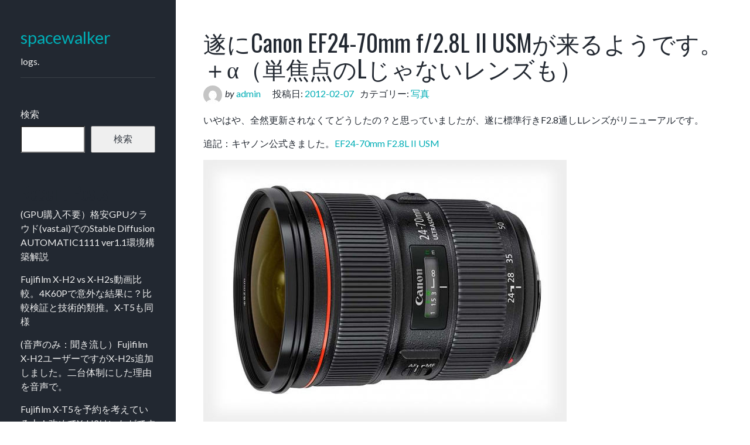

--- FILE ---
content_type: text/html; charset=UTF-8
request_url: https://www.spacewalker.jp/7052/
body_size: 15702
content:
<!DOCTYPE html>
<html lang="ja">
<head>
<meta charset="UTF-8">
<meta name="viewport" content="width=device-width, initial-scale=1">
<link rel="profile" href="http://gmpg.org/xfn/11">

<title>遂にCanon EF24-70mm f/2.8L II USMが来るようです。＋α（単焦点のLじゃないレンズも） &#8211; spacewalker</title>
<meta name='robots' content='max-image-preview:large' />
<link rel='dns-prefetch' href='//www.googletagmanager.com' />
<link rel='dns-prefetch' href='//fonts.googleapis.com' />
<link rel="alternate" type="application/rss+xml" title="spacewalker &raquo; フィード" href="https://www.spacewalker.jp/feed/" />
<link rel="alternate" type="application/rss+xml" title="spacewalker &raquo; コメントフィード" href="https://www.spacewalker.jp/comments/feed/" />
<link rel="alternate" type="application/rss+xml" title="spacewalker &raquo; 遂にCanon EF24-70mm f/2.8L II USMが来るようです。＋α（単焦点のLじゃないレンズも） のコメントのフィード" href="https://www.spacewalker.jp/7052/feed/" />
<link rel="alternate" title="oEmbed (JSON)" type="application/json+oembed" href="https://www.spacewalker.jp/wp-json/oembed/1.0/embed?url=https%3A%2F%2Fwww.spacewalker.jp%2F7052%2F" />
<link rel="alternate" title="oEmbed (XML)" type="text/xml+oembed" href="https://www.spacewalker.jp/wp-json/oembed/1.0/embed?url=https%3A%2F%2Fwww.spacewalker.jp%2F7052%2F&#038;format=xml" />
<style id='wp-img-auto-sizes-contain-inline-css' type='text/css'>
img:is([sizes=auto i],[sizes^="auto," i]){contain-intrinsic-size:3000px 1500px}
/*# sourceURL=wp-img-auto-sizes-contain-inline-css */
</style>
<style id='wp-emoji-styles-inline-css' type='text/css'>

	img.wp-smiley, img.emoji {
		display: inline !important;
		border: none !important;
		box-shadow: none !important;
		height: 1em !important;
		width: 1em !important;
		margin: 0 0.07em !important;
		vertical-align: -0.1em !important;
		background: none !important;
		padding: 0 !important;
	}
/*# sourceURL=wp-emoji-styles-inline-css */
</style>
<style id='wp-block-library-inline-css' type='text/css'>
:root{--wp-block-synced-color:#7a00df;--wp-block-synced-color--rgb:122,0,223;--wp-bound-block-color:var(--wp-block-synced-color);--wp-editor-canvas-background:#ddd;--wp-admin-theme-color:#007cba;--wp-admin-theme-color--rgb:0,124,186;--wp-admin-theme-color-darker-10:#006ba1;--wp-admin-theme-color-darker-10--rgb:0,107,160.5;--wp-admin-theme-color-darker-20:#005a87;--wp-admin-theme-color-darker-20--rgb:0,90,135;--wp-admin-border-width-focus:2px}@media (min-resolution:192dpi){:root{--wp-admin-border-width-focus:1.5px}}.wp-element-button{cursor:pointer}:root .has-very-light-gray-background-color{background-color:#eee}:root .has-very-dark-gray-background-color{background-color:#313131}:root .has-very-light-gray-color{color:#eee}:root .has-very-dark-gray-color{color:#313131}:root .has-vivid-green-cyan-to-vivid-cyan-blue-gradient-background{background:linear-gradient(135deg,#00d084,#0693e3)}:root .has-purple-crush-gradient-background{background:linear-gradient(135deg,#34e2e4,#4721fb 50%,#ab1dfe)}:root .has-hazy-dawn-gradient-background{background:linear-gradient(135deg,#faaca8,#dad0ec)}:root .has-subdued-olive-gradient-background{background:linear-gradient(135deg,#fafae1,#67a671)}:root .has-atomic-cream-gradient-background{background:linear-gradient(135deg,#fdd79a,#004a59)}:root .has-nightshade-gradient-background{background:linear-gradient(135deg,#330968,#31cdcf)}:root .has-midnight-gradient-background{background:linear-gradient(135deg,#020381,#2874fc)}:root{--wp--preset--font-size--normal:16px;--wp--preset--font-size--huge:42px}.has-regular-font-size{font-size:1em}.has-larger-font-size{font-size:2.625em}.has-normal-font-size{font-size:var(--wp--preset--font-size--normal)}.has-huge-font-size{font-size:var(--wp--preset--font-size--huge)}.has-text-align-center{text-align:center}.has-text-align-left{text-align:left}.has-text-align-right{text-align:right}.has-fit-text{white-space:nowrap!important}#end-resizable-editor-section{display:none}.aligncenter{clear:both}.items-justified-left{justify-content:flex-start}.items-justified-center{justify-content:center}.items-justified-right{justify-content:flex-end}.items-justified-space-between{justify-content:space-between}.screen-reader-text{border:0;clip-path:inset(50%);height:1px;margin:-1px;overflow:hidden;padding:0;position:absolute;width:1px;word-wrap:normal!important}.screen-reader-text:focus{background-color:#ddd;clip-path:none;color:#444;display:block;font-size:1em;height:auto;left:5px;line-height:normal;padding:15px 23px 14px;text-decoration:none;top:5px;width:auto;z-index:100000}html :where(.has-border-color){border-style:solid}html :where([style*=border-top-color]){border-top-style:solid}html :where([style*=border-right-color]){border-right-style:solid}html :where([style*=border-bottom-color]){border-bottom-style:solid}html :where([style*=border-left-color]){border-left-style:solid}html :where([style*=border-width]){border-style:solid}html :where([style*=border-top-width]){border-top-style:solid}html :where([style*=border-right-width]){border-right-style:solid}html :where([style*=border-bottom-width]){border-bottom-style:solid}html :where([style*=border-left-width]){border-left-style:solid}html :where(img[class*=wp-image-]){height:auto;max-width:100%}:where(figure){margin:0 0 1em}html :where(.is-position-sticky){--wp-admin--admin-bar--position-offset:var(--wp-admin--admin-bar--height,0px)}@media screen and (max-width:600px){html :where(.is-position-sticky){--wp-admin--admin-bar--position-offset:0px}}

/*# sourceURL=wp-block-library-inline-css */
</style><style id='wp-block-archives-inline-css' type='text/css'>
.wp-block-archives{box-sizing:border-box}.wp-block-archives-dropdown label{display:block}
/*# sourceURL=https://www.spacewalker.jp/wp-includes/blocks/archives/style.min.css */
</style>
<style id='wp-block-categories-inline-css' type='text/css'>
.wp-block-categories{box-sizing:border-box}.wp-block-categories.alignleft{margin-right:2em}.wp-block-categories.alignright{margin-left:2em}.wp-block-categories.wp-block-categories-dropdown.aligncenter{text-align:center}.wp-block-categories .wp-block-categories__label{display:block;width:100%}
/*# sourceURL=https://www.spacewalker.jp/wp-includes/blocks/categories/style.min.css */
</style>
<style id='wp-block-heading-inline-css' type='text/css'>
h1:where(.wp-block-heading).has-background,h2:where(.wp-block-heading).has-background,h3:where(.wp-block-heading).has-background,h4:where(.wp-block-heading).has-background,h5:where(.wp-block-heading).has-background,h6:where(.wp-block-heading).has-background{padding:1.25em 2.375em}h1.has-text-align-left[style*=writing-mode]:where([style*=vertical-lr]),h1.has-text-align-right[style*=writing-mode]:where([style*=vertical-rl]),h2.has-text-align-left[style*=writing-mode]:where([style*=vertical-lr]),h2.has-text-align-right[style*=writing-mode]:where([style*=vertical-rl]),h3.has-text-align-left[style*=writing-mode]:where([style*=vertical-lr]),h3.has-text-align-right[style*=writing-mode]:where([style*=vertical-rl]),h4.has-text-align-left[style*=writing-mode]:where([style*=vertical-lr]),h4.has-text-align-right[style*=writing-mode]:where([style*=vertical-rl]),h5.has-text-align-left[style*=writing-mode]:where([style*=vertical-lr]),h5.has-text-align-right[style*=writing-mode]:where([style*=vertical-rl]),h6.has-text-align-left[style*=writing-mode]:where([style*=vertical-lr]),h6.has-text-align-right[style*=writing-mode]:where([style*=vertical-rl]){rotate:180deg}
/*# sourceURL=https://www.spacewalker.jp/wp-includes/blocks/heading/style.min.css */
</style>
<style id='wp-block-latest-comments-inline-css' type='text/css'>
ol.wp-block-latest-comments{box-sizing:border-box;margin-left:0}:where(.wp-block-latest-comments:not([style*=line-height] .wp-block-latest-comments__comment)){line-height:1.1}:where(.wp-block-latest-comments:not([style*=line-height] .wp-block-latest-comments__comment-excerpt p)){line-height:1.8}.has-dates :where(.wp-block-latest-comments:not([style*=line-height])),.has-excerpts :where(.wp-block-latest-comments:not([style*=line-height])){line-height:1.5}.wp-block-latest-comments .wp-block-latest-comments{padding-left:0}.wp-block-latest-comments__comment{list-style:none;margin-bottom:1em}.has-avatars .wp-block-latest-comments__comment{list-style:none;min-height:2.25em}.has-avatars .wp-block-latest-comments__comment .wp-block-latest-comments__comment-excerpt,.has-avatars .wp-block-latest-comments__comment .wp-block-latest-comments__comment-meta{margin-left:3.25em}.wp-block-latest-comments__comment-excerpt p{font-size:.875em;margin:.36em 0 1.4em}.wp-block-latest-comments__comment-date{display:block;font-size:.75em}.wp-block-latest-comments .avatar,.wp-block-latest-comments__comment-avatar{border-radius:1.5em;display:block;float:left;height:2.5em;margin-right:.75em;width:2.5em}.wp-block-latest-comments[class*=-font-size] a,.wp-block-latest-comments[style*=font-size] a{font-size:inherit}
/*# sourceURL=https://www.spacewalker.jp/wp-includes/blocks/latest-comments/style.min.css */
</style>
<style id='wp-block-latest-posts-inline-css' type='text/css'>
.wp-block-latest-posts{box-sizing:border-box}.wp-block-latest-posts.alignleft{margin-right:2em}.wp-block-latest-posts.alignright{margin-left:2em}.wp-block-latest-posts.wp-block-latest-posts__list{list-style:none}.wp-block-latest-posts.wp-block-latest-posts__list li{clear:both;overflow-wrap:break-word}.wp-block-latest-posts.is-grid{display:flex;flex-wrap:wrap}.wp-block-latest-posts.is-grid li{margin:0 1.25em 1.25em 0;width:100%}@media (min-width:600px){.wp-block-latest-posts.columns-2 li{width:calc(50% - .625em)}.wp-block-latest-posts.columns-2 li:nth-child(2n){margin-right:0}.wp-block-latest-posts.columns-3 li{width:calc(33.33333% - .83333em)}.wp-block-latest-posts.columns-3 li:nth-child(3n){margin-right:0}.wp-block-latest-posts.columns-4 li{width:calc(25% - .9375em)}.wp-block-latest-posts.columns-4 li:nth-child(4n){margin-right:0}.wp-block-latest-posts.columns-5 li{width:calc(20% - 1em)}.wp-block-latest-posts.columns-5 li:nth-child(5n){margin-right:0}.wp-block-latest-posts.columns-6 li{width:calc(16.66667% - 1.04167em)}.wp-block-latest-posts.columns-6 li:nth-child(6n){margin-right:0}}:root :where(.wp-block-latest-posts.is-grid){padding:0}:root :where(.wp-block-latest-posts.wp-block-latest-posts__list){padding-left:0}.wp-block-latest-posts__post-author,.wp-block-latest-posts__post-date{display:block;font-size:.8125em}.wp-block-latest-posts__post-excerpt,.wp-block-latest-posts__post-full-content{margin-bottom:1em;margin-top:.5em}.wp-block-latest-posts__featured-image a{display:inline-block}.wp-block-latest-posts__featured-image img{height:auto;max-width:100%;width:auto}.wp-block-latest-posts__featured-image.alignleft{float:left;margin-right:1em}.wp-block-latest-posts__featured-image.alignright{float:right;margin-left:1em}.wp-block-latest-posts__featured-image.aligncenter{margin-bottom:1em;text-align:center}
/*# sourceURL=https://www.spacewalker.jp/wp-includes/blocks/latest-posts/style.min.css */
</style>
<style id='wp-block-search-inline-css' type='text/css'>
.wp-block-search__button{margin-left:10px;word-break:normal}.wp-block-search__button.has-icon{line-height:0}.wp-block-search__button svg{height:1.25em;min-height:24px;min-width:24px;width:1.25em;fill:currentColor;vertical-align:text-bottom}:where(.wp-block-search__button){border:1px solid #ccc;padding:6px 10px}.wp-block-search__inside-wrapper{display:flex;flex:auto;flex-wrap:nowrap;max-width:100%}.wp-block-search__label{width:100%}.wp-block-search.wp-block-search__button-only .wp-block-search__button{box-sizing:border-box;display:flex;flex-shrink:0;justify-content:center;margin-left:0;max-width:100%}.wp-block-search.wp-block-search__button-only .wp-block-search__inside-wrapper{min-width:0!important;transition-property:width}.wp-block-search.wp-block-search__button-only .wp-block-search__input{flex-basis:100%;transition-duration:.3s}.wp-block-search.wp-block-search__button-only.wp-block-search__searchfield-hidden,.wp-block-search.wp-block-search__button-only.wp-block-search__searchfield-hidden .wp-block-search__inside-wrapper{overflow:hidden}.wp-block-search.wp-block-search__button-only.wp-block-search__searchfield-hidden .wp-block-search__input{border-left-width:0!important;border-right-width:0!important;flex-basis:0;flex-grow:0;margin:0;min-width:0!important;padding-left:0!important;padding-right:0!important;width:0!important}:where(.wp-block-search__input){appearance:none;border:1px solid #949494;flex-grow:1;font-family:inherit;font-size:inherit;font-style:inherit;font-weight:inherit;letter-spacing:inherit;line-height:inherit;margin-left:0;margin-right:0;min-width:3rem;padding:8px;text-decoration:unset!important;text-transform:inherit}:where(.wp-block-search__button-inside .wp-block-search__inside-wrapper){background-color:#fff;border:1px solid #949494;box-sizing:border-box;padding:4px}:where(.wp-block-search__button-inside .wp-block-search__inside-wrapper) .wp-block-search__input{border:none;border-radius:0;padding:0 4px}:where(.wp-block-search__button-inside .wp-block-search__inside-wrapper) .wp-block-search__input:focus{outline:none}:where(.wp-block-search__button-inside .wp-block-search__inside-wrapper) :where(.wp-block-search__button){padding:4px 8px}.wp-block-search.aligncenter .wp-block-search__inside-wrapper{margin:auto}.wp-block[data-align=right] .wp-block-search.wp-block-search__button-only .wp-block-search__inside-wrapper{float:right}
/*# sourceURL=https://www.spacewalker.jp/wp-includes/blocks/search/style.min.css */
</style>
<style id='wp-block-group-inline-css' type='text/css'>
.wp-block-group{box-sizing:border-box}:where(.wp-block-group.wp-block-group-is-layout-constrained){position:relative}
/*# sourceURL=https://www.spacewalker.jp/wp-includes/blocks/group/style.min.css */
</style>
<style id='global-styles-inline-css' type='text/css'>
:root{--wp--preset--aspect-ratio--square: 1;--wp--preset--aspect-ratio--4-3: 4/3;--wp--preset--aspect-ratio--3-4: 3/4;--wp--preset--aspect-ratio--3-2: 3/2;--wp--preset--aspect-ratio--2-3: 2/3;--wp--preset--aspect-ratio--16-9: 16/9;--wp--preset--aspect-ratio--9-16: 9/16;--wp--preset--color--black: #000000;--wp--preset--color--cyan-bluish-gray: #abb8c3;--wp--preset--color--white: #ffffff;--wp--preset--color--pale-pink: #f78da7;--wp--preset--color--vivid-red: #cf2e2e;--wp--preset--color--luminous-vivid-orange: #ff6900;--wp--preset--color--luminous-vivid-amber: #fcb900;--wp--preset--color--light-green-cyan: #7bdcb5;--wp--preset--color--vivid-green-cyan: #00d084;--wp--preset--color--pale-cyan-blue: #8ed1fc;--wp--preset--color--vivid-cyan-blue: #0693e3;--wp--preset--color--vivid-purple: #9b51e0;--wp--preset--gradient--vivid-cyan-blue-to-vivid-purple: linear-gradient(135deg,rgb(6,147,227) 0%,rgb(155,81,224) 100%);--wp--preset--gradient--light-green-cyan-to-vivid-green-cyan: linear-gradient(135deg,rgb(122,220,180) 0%,rgb(0,208,130) 100%);--wp--preset--gradient--luminous-vivid-amber-to-luminous-vivid-orange: linear-gradient(135deg,rgb(252,185,0) 0%,rgb(255,105,0) 100%);--wp--preset--gradient--luminous-vivid-orange-to-vivid-red: linear-gradient(135deg,rgb(255,105,0) 0%,rgb(207,46,46) 100%);--wp--preset--gradient--very-light-gray-to-cyan-bluish-gray: linear-gradient(135deg,rgb(238,238,238) 0%,rgb(169,184,195) 100%);--wp--preset--gradient--cool-to-warm-spectrum: linear-gradient(135deg,rgb(74,234,220) 0%,rgb(151,120,209) 20%,rgb(207,42,186) 40%,rgb(238,44,130) 60%,rgb(251,105,98) 80%,rgb(254,248,76) 100%);--wp--preset--gradient--blush-light-purple: linear-gradient(135deg,rgb(255,206,236) 0%,rgb(152,150,240) 100%);--wp--preset--gradient--blush-bordeaux: linear-gradient(135deg,rgb(254,205,165) 0%,rgb(254,45,45) 50%,rgb(107,0,62) 100%);--wp--preset--gradient--luminous-dusk: linear-gradient(135deg,rgb(255,203,112) 0%,rgb(199,81,192) 50%,rgb(65,88,208) 100%);--wp--preset--gradient--pale-ocean: linear-gradient(135deg,rgb(255,245,203) 0%,rgb(182,227,212) 50%,rgb(51,167,181) 100%);--wp--preset--gradient--electric-grass: linear-gradient(135deg,rgb(202,248,128) 0%,rgb(113,206,126) 100%);--wp--preset--gradient--midnight: linear-gradient(135deg,rgb(2,3,129) 0%,rgb(40,116,252) 100%);--wp--preset--font-size--small: 13px;--wp--preset--font-size--medium: 20px;--wp--preset--font-size--large: 36px;--wp--preset--font-size--x-large: 42px;--wp--preset--spacing--20: 0.44rem;--wp--preset--spacing--30: 0.67rem;--wp--preset--spacing--40: 1rem;--wp--preset--spacing--50: 1.5rem;--wp--preset--spacing--60: 2.25rem;--wp--preset--spacing--70: 3.38rem;--wp--preset--spacing--80: 5.06rem;--wp--preset--shadow--natural: 6px 6px 9px rgba(0, 0, 0, 0.2);--wp--preset--shadow--deep: 12px 12px 50px rgba(0, 0, 0, 0.4);--wp--preset--shadow--sharp: 6px 6px 0px rgba(0, 0, 0, 0.2);--wp--preset--shadow--outlined: 6px 6px 0px -3px rgb(255, 255, 255), 6px 6px rgb(0, 0, 0);--wp--preset--shadow--crisp: 6px 6px 0px rgb(0, 0, 0);}:where(.is-layout-flex){gap: 0.5em;}:where(.is-layout-grid){gap: 0.5em;}body .is-layout-flex{display: flex;}.is-layout-flex{flex-wrap: wrap;align-items: center;}.is-layout-flex > :is(*, div){margin: 0;}body .is-layout-grid{display: grid;}.is-layout-grid > :is(*, div){margin: 0;}:where(.wp-block-columns.is-layout-flex){gap: 2em;}:where(.wp-block-columns.is-layout-grid){gap: 2em;}:where(.wp-block-post-template.is-layout-flex){gap: 1.25em;}:where(.wp-block-post-template.is-layout-grid){gap: 1.25em;}.has-black-color{color: var(--wp--preset--color--black) !important;}.has-cyan-bluish-gray-color{color: var(--wp--preset--color--cyan-bluish-gray) !important;}.has-white-color{color: var(--wp--preset--color--white) !important;}.has-pale-pink-color{color: var(--wp--preset--color--pale-pink) !important;}.has-vivid-red-color{color: var(--wp--preset--color--vivid-red) !important;}.has-luminous-vivid-orange-color{color: var(--wp--preset--color--luminous-vivid-orange) !important;}.has-luminous-vivid-amber-color{color: var(--wp--preset--color--luminous-vivid-amber) !important;}.has-light-green-cyan-color{color: var(--wp--preset--color--light-green-cyan) !important;}.has-vivid-green-cyan-color{color: var(--wp--preset--color--vivid-green-cyan) !important;}.has-pale-cyan-blue-color{color: var(--wp--preset--color--pale-cyan-blue) !important;}.has-vivid-cyan-blue-color{color: var(--wp--preset--color--vivid-cyan-blue) !important;}.has-vivid-purple-color{color: var(--wp--preset--color--vivid-purple) !important;}.has-black-background-color{background-color: var(--wp--preset--color--black) !important;}.has-cyan-bluish-gray-background-color{background-color: var(--wp--preset--color--cyan-bluish-gray) !important;}.has-white-background-color{background-color: var(--wp--preset--color--white) !important;}.has-pale-pink-background-color{background-color: var(--wp--preset--color--pale-pink) !important;}.has-vivid-red-background-color{background-color: var(--wp--preset--color--vivid-red) !important;}.has-luminous-vivid-orange-background-color{background-color: var(--wp--preset--color--luminous-vivid-orange) !important;}.has-luminous-vivid-amber-background-color{background-color: var(--wp--preset--color--luminous-vivid-amber) !important;}.has-light-green-cyan-background-color{background-color: var(--wp--preset--color--light-green-cyan) !important;}.has-vivid-green-cyan-background-color{background-color: var(--wp--preset--color--vivid-green-cyan) !important;}.has-pale-cyan-blue-background-color{background-color: var(--wp--preset--color--pale-cyan-blue) !important;}.has-vivid-cyan-blue-background-color{background-color: var(--wp--preset--color--vivid-cyan-blue) !important;}.has-vivid-purple-background-color{background-color: var(--wp--preset--color--vivid-purple) !important;}.has-black-border-color{border-color: var(--wp--preset--color--black) !important;}.has-cyan-bluish-gray-border-color{border-color: var(--wp--preset--color--cyan-bluish-gray) !important;}.has-white-border-color{border-color: var(--wp--preset--color--white) !important;}.has-pale-pink-border-color{border-color: var(--wp--preset--color--pale-pink) !important;}.has-vivid-red-border-color{border-color: var(--wp--preset--color--vivid-red) !important;}.has-luminous-vivid-orange-border-color{border-color: var(--wp--preset--color--luminous-vivid-orange) !important;}.has-luminous-vivid-amber-border-color{border-color: var(--wp--preset--color--luminous-vivid-amber) !important;}.has-light-green-cyan-border-color{border-color: var(--wp--preset--color--light-green-cyan) !important;}.has-vivid-green-cyan-border-color{border-color: var(--wp--preset--color--vivid-green-cyan) !important;}.has-pale-cyan-blue-border-color{border-color: var(--wp--preset--color--pale-cyan-blue) !important;}.has-vivid-cyan-blue-border-color{border-color: var(--wp--preset--color--vivid-cyan-blue) !important;}.has-vivid-purple-border-color{border-color: var(--wp--preset--color--vivid-purple) !important;}.has-vivid-cyan-blue-to-vivid-purple-gradient-background{background: var(--wp--preset--gradient--vivid-cyan-blue-to-vivid-purple) !important;}.has-light-green-cyan-to-vivid-green-cyan-gradient-background{background: var(--wp--preset--gradient--light-green-cyan-to-vivid-green-cyan) !important;}.has-luminous-vivid-amber-to-luminous-vivid-orange-gradient-background{background: var(--wp--preset--gradient--luminous-vivid-amber-to-luminous-vivid-orange) !important;}.has-luminous-vivid-orange-to-vivid-red-gradient-background{background: var(--wp--preset--gradient--luminous-vivid-orange-to-vivid-red) !important;}.has-very-light-gray-to-cyan-bluish-gray-gradient-background{background: var(--wp--preset--gradient--very-light-gray-to-cyan-bluish-gray) !important;}.has-cool-to-warm-spectrum-gradient-background{background: var(--wp--preset--gradient--cool-to-warm-spectrum) !important;}.has-blush-light-purple-gradient-background{background: var(--wp--preset--gradient--blush-light-purple) !important;}.has-blush-bordeaux-gradient-background{background: var(--wp--preset--gradient--blush-bordeaux) !important;}.has-luminous-dusk-gradient-background{background: var(--wp--preset--gradient--luminous-dusk) !important;}.has-pale-ocean-gradient-background{background: var(--wp--preset--gradient--pale-ocean) !important;}.has-electric-grass-gradient-background{background: var(--wp--preset--gradient--electric-grass) !important;}.has-midnight-gradient-background{background: var(--wp--preset--gradient--midnight) !important;}.has-small-font-size{font-size: var(--wp--preset--font-size--small) !important;}.has-medium-font-size{font-size: var(--wp--preset--font-size--medium) !important;}.has-large-font-size{font-size: var(--wp--preset--font-size--large) !important;}.has-x-large-font-size{font-size: var(--wp--preset--font-size--x-large) !important;}
/*# sourceURL=global-styles-inline-css */
</style>

<style id='classic-theme-styles-inline-css' type='text/css'>
/*! This file is auto-generated */
.wp-block-button__link{color:#fff;background-color:#32373c;border-radius:9999px;box-shadow:none;text-decoration:none;padding:calc(.667em + 2px) calc(1.333em + 2px);font-size:1.125em}.wp-block-file__button{background:#32373c;color:#fff;text-decoration:none}
/*# sourceURL=/wp-includes/css/classic-themes.min.css */
</style>
<link rel='stylesheet' id='fotografo-style-css' href='https://www.spacewalker.jp/wp-content/themes/fotografo/style.css?ver=6.9' type='text/css' media='all' />
<link rel='stylesheet' id='fotografo-bootstrap-style-css' href='https://www.spacewalker.jp/wp-content/themes/fotografo/css/bootstrap.css?ver=6.9' type='text/css' media='all' />
<link rel='stylesheet' id='elegant-icons-css' href='https://www.spacewalker.jp/wp-content/themes/fotografo/fonts/elegant_icons/style.css?ver=6.9' type='text/css' media='all' />
<link rel='stylesheet' id='fotografo-fonts-css' href='https://fonts.googleapis.com/css?family=Oswald%3A300%2C400%2C700%7CLato%3A400%2C400i%2C700%2C700i&#038;subset=latin' type='text/css' media='all' />
<script type="text/javascript" src="https://www.spacewalker.jp/wp-includes/js/jquery/jquery.min.js?ver=3.7.1" id="jquery-core-js"></script>
<script type="text/javascript" src="https://www.spacewalker.jp/wp-includes/js/jquery/jquery-migrate.min.js?ver=3.4.1" id="jquery-migrate-js"></script>

<!-- Site Kit によって追加された Google タグ（gtag.js）スニペット -->
<!-- Google アナリティクス スニペット (Site Kit が追加) -->
<script type="text/javascript" src="https://www.googletagmanager.com/gtag/js?id=GT-MQPQKCK" id="google_gtagjs-js" async></script>
<script type="text/javascript" id="google_gtagjs-js-after">
/* <![CDATA[ */
window.dataLayer = window.dataLayer || [];function gtag(){dataLayer.push(arguments);}
gtag("set","linker",{"domains":["www.spacewalker.jp"]});
gtag("js", new Date());
gtag("set", "developer_id.dZTNiMT", true);
gtag("config", "GT-MQPQKCK");
//# sourceURL=google_gtagjs-js-after
/* ]]> */
</script>
<link rel="https://api.w.org/" href="https://www.spacewalker.jp/wp-json/" /><link rel="alternate" title="JSON" type="application/json" href="https://www.spacewalker.jp/wp-json/wp/v2/posts/7052" /><link rel="EditURI" type="application/rsd+xml" title="RSD" href="https://www.spacewalker.jp/xmlrpc.php?rsd" />
<meta name="generator" content="WordPress 6.9" />
<link rel="canonical" href="https://www.spacewalker.jp/7052/" />
<link rel='shortlink' href='https://www.spacewalker.jp/?p=7052' />
<meta name="generator" content="Site Kit by Google 1.168.0" /><link rel="pingback" href="https://www.spacewalker.jp/xmlrpc.php"></head>

<body class="wp-singular post-template-default single single-post postid-7052 single-format-standard wp-theme-fotografo">
<div id="page" class="site">
	
	<header id="masthead" class="site-header">
		<div class="site-branding container">	
			<div class="logo">
				<a rel="home" href="https://www.spacewalker.jp/">spacewalker</a>
			</div>
							<p class="site-description">logs.</p>
						<a id="menu-toogle" class="menu-toogle" href="#"><span aria-hidden="true" class="icon_menu-square_alt2"></span></a>
		</div>	
	</header><!-- #masthead -->
	<div id="nav-panel" class="nav-panel">
		<div class="site-branding">
			<div class="logo">
				<a rel="home" href="https://www.spacewalker.jp/">spacewalker</a>
			</div>
							<p class="site-description">logs.</p>
						
			
		</div>
		
						
		
<aside id="secondary" class="widget-area" role="complementary">
	<section id="block-2" class="widget widget_block widget_search"><form role="search" method="get" action="https://www.spacewalker.jp/" class="wp-block-search__button-outside wp-block-search__text-button wp-block-search"    ><label class="wp-block-search__label" for="wp-block-search__input-1" >検索</label><div class="wp-block-search__inside-wrapper" ><input class="wp-block-search__input" id="wp-block-search__input-1" placeholder="" value="" type="search" name="s" required /><button aria-label="検索" class="wp-block-search__button wp-element-button" type="submit" >検索</button></div></form></section><section id="block-3" class="widget widget_block"><div class="wp-block-group"><div class="wp-block-group__inner-container is-layout-flow wp-block-group-is-layout-flow"><h2 class="wp-block-heading">Recent Posts</h2><ul class="wp-block-latest-posts__list wp-block-latest-posts"><li><a class="wp-block-latest-posts__post-title" href="https://www.spacewalker.jp/15008/">(GPU購入不要）格安GPUクラウド(vast.ai)でのStable Diffusion AUTOMATIC1111 ver1.1環境構築解説</a></li>
<li><a class="wp-block-latest-posts__post-title" href="https://www.spacewalker.jp/15006/">Fujifilm X-H2 vs X-H2s動画比較。4K60Pで意外な結果に？比較検証と技術的類推。X-T5も同様</a></li>
<li><a class="wp-block-latest-posts__post-title" href="https://www.spacewalker.jp/1906/">(音声のみ：聞き流し）Fujifilm X-H2ユーザーですがX-H2s追加しました。二台体制にした理由を音声で。</a></li>
<li><a class="wp-block-latest-posts__post-title" href="https://www.spacewalker.jp/1901/">Fujifilm X-T5を予約を考えている人！改めてX-H2はいかがですか？（発表前動画）</a></li>
<li><a class="wp-block-latest-posts__post-title" href="https://www.spacewalker.jp/1899/">ライブ配信：雑談テーマ「X-T5の立ち位置は？X-Summit Tokyo 2022 Nov」</a></li>
</ul></div></div></section><section id="block-4" class="widget widget_block"><div class="wp-block-group"><div class="wp-block-group__inner-container is-layout-flow wp-block-group-is-layout-flow"><h2 class="wp-block-heading">Recent Comments</h2><ol class="wp-block-latest-comments"><li class="wp-block-latest-comments__comment"><article><footer class="wp-block-latest-comments__comment-meta"><a class="wp-block-latest-comments__comment-link" href="https://www.spacewalker.jp/5725/#comment-10501">”黄色”信号は本当に必要なのか？</a> に <span class="wp-block-latest-comments__comment-author">Uni-0630</span> より</footer></article></li><li class="wp-block-latest-comments__comment"><article><footer class="wp-block-latest-comments__comment-meta"><a class="wp-block-latest-comments__comment-link" href="https://www.spacewalker.jp/1946/#comment-3373">iPadでプリメインアンプの音量を遠隔制御するシステムを作ってみた。</a> に <a class="wp-block-latest-comments__comment-author" href="https://www.spacewalker.jp/1845">スマホ用熱赤外カメラ FLIR ONE PROを試す | spacewalker</a> より</footer></article></li><li class="wp-block-latest-comments__comment"><article><footer class="wp-block-latest-comments__comment-meta"><a class="wp-block-latest-comments__comment-link" href="https://www.spacewalker.jp/1015/#comment-10">FUJIFILM X-T3を導入。EOS Kiss Mとの比較とCanonから14年ぶりのマウントチェンジ</a> に <a class="wp-block-latest-comments__comment-author" href="https://vslist.live/99686/">Xt3フルサイズ比較 - FUJIFILM X-T3発表。フルサイズ祭りに大穴登場か！？</a> より</footer></article></li><li class="wp-block-latest-comments__comment"><article><footer class="wp-block-latest-comments__comment-meta"><a class="wp-block-latest-comments__comment-link" href="https://www.spacewalker.jp/791/#comment-2908">TBS「世界遺産」と「THE世界遺産」について</a> に <span class="wp-block-latest-comments__comment-author">竹内</span> より</footer></article></li><li class="wp-block-latest-comments__comment"><article><footer class="wp-block-latest-comments__comment-meta"><a class="wp-block-latest-comments__comment-link" href="https://www.spacewalker.jp/10126/#comment-4188">花器と茶道具いとうや商店</a> に <span class="wp-block-latest-comments__comment-author">幸地貞子</span> より</footer></article></li></ol></div></div></section><section id="block-5" class="widget widget_block"><div class="wp-block-group"><div class="wp-block-group__inner-container is-layout-flow wp-block-group-is-layout-flow"><h2 class="wp-block-heading">Archives</h2><ul class="wp-block-archives-list wp-block-archives">	<li><a href='https://www.spacewalker.jp/date/2023/05/'>2023年5月</a></li>
	<li><a href='https://www.spacewalker.jp/date/2023/01/'>2023年1月</a></li>
	<li><a href='https://www.spacewalker.jp/date/2022/10/'>2022年10月</a></li>
	<li><a href='https://www.spacewalker.jp/date/2022/09/'>2022年9月</a></li>
	<li><a href='https://www.spacewalker.jp/date/2022/08/'>2022年8月</a></li>
	<li><a href='https://www.spacewalker.jp/date/2022/07/'>2022年7月</a></li>
	<li><a href='https://www.spacewalker.jp/date/2022/06/'>2022年6月</a></li>
	<li><a href='https://www.spacewalker.jp/date/2022/05/'>2022年5月</a></li>
	<li><a href='https://www.spacewalker.jp/date/2021/12/'>2021年12月</a></li>
	<li><a href='https://www.spacewalker.jp/date/2021/09/'>2021年9月</a></li>
	<li><a href='https://www.spacewalker.jp/date/2021/04/'>2021年4月</a></li>
	<li><a href='https://www.spacewalker.jp/date/2021/01/'>2021年1月</a></li>
	<li><a href='https://www.spacewalker.jp/date/2020/09/'>2020年9月</a></li>
	<li><a href='https://www.spacewalker.jp/date/2020/08/'>2020年8月</a></li>
	<li><a href='https://www.spacewalker.jp/date/2020/07/'>2020年7月</a></li>
	<li><a href='https://www.spacewalker.jp/date/2020/06/'>2020年6月</a></li>
	<li><a href='https://www.spacewalker.jp/date/2020/05/'>2020年5月</a></li>
	<li><a href='https://www.spacewalker.jp/date/2020/04/'>2020年4月</a></li>
	<li><a href='https://www.spacewalker.jp/date/2020/03/'>2020年3月</a></li>
	<li><a href='https://www.spacewalker.jp/date/2020/01/'>2020年1月</a></li>
	<li><a href='https://www.spacewalker.jp/date/2019/12/'>2019年12月</a></li>
	<li><a href='https://www.spacewalker.jp/date/2019/11/'>2019年11月</a></li>
	<li><a href='https://www.spacewalker.jp/date/2019/08/'>2019年8月</a></li>
	<li><a href='https://www.spacewalker.jp/date/2019/06/'>2019年6月</a></li>
	<li><a href='https://www.spacewalker.jp/date/2019/05/'>2019年5月</a></li>
	<li><a href='https://www.spacewalker.jp/date/2019/04/'>2019年4月</a></li>
	<li><a href='https://www.spacewalker.jp/date/2019/03/'>2019年3月</a></li>
	<li><a href='https://www.spacewalker.jp/date/2019/02/'>2019年2月</a></li>
	<li><a href='https://www.spacewalker.jp/date/2019/01/'>2019年1月</a></li>
	<li><a href='https://www.spacewalker.jp/date/2018/12/'>2018年12月</a></li>
	<li><a href='https://www.spacewalker.jp/date/2018/11/'>2018年11月</a></li>
	<li><a href='https://www.spacewalker.jp/date/2018/10/'>2018年10月</a></li>
	<li><a href='https://www.spacewalker.jp/date/2018/09/'>2018年9月</a></li>
	<li><a href='https://www.spacewalker.jp/date/2018/08/'>2018年8月</a></li>
	<li><a href='https://www.spacewalker.jp/date/2018/07/'>2018年7月</a></li>
	<li><a href='https://www.spacewalker.jp/date/2018/06/'>2018年6月</a></li>
	<li><a href='https://www.spacewalker.jp/date/2018/05/'>2018年5月</a></li>
	<li><a href='https://www.spacewalker.jp/date/2018/04/'>2018年4月</a></li>
	<li><a href='https://www.spacewalker.jp/date/2018/03/'>2018年3月</a></li>
	<li><a href='https://www.spacewalker.jp/date/2018/02/'>2018年2月</a></li>
	<li><a href='https://www.spacewalker.jp/date/2018/01/'>2018年1月</a></li>
	<li><a href='https://www.spacewalker.jp/date/2017/12/'>2017年12月</a></li>
	<li><a href='https://www.spacewalker.jp/date/2017/11/'>2017年11月</a></li>
	<li><a href='https://www.spacewalker.jp/date/2017/10/'>2017年10月</a></li>
	<li><a href='https://www.spacewalker.jp/date/2017/09/'>2017年9月</a></li>
	<li><a href='https://www.spacewalker.jp/date/2017/08/'>2017年8月</a></li>
	<li><a href='https://www.spacewalker.jp/date/2017/07/'>2017年7月</a></li>
	<li><a href='https://www.spacewalker.jp/date/2017/06/'>2017年6月</a></li>
	<li><a href='https://www.spacewalker.jp/date/2017/05/'>2017年5月</a></li>
	<li><a href='https://www.spacewalker.jp/date/2017/04/'>2017年4月</a></li>
	<li><a href='https://www.spacewalker.jp/date/2017/03/'>2017年3月</a></li>
	<li><a href='https://www.spacewalker.jp/date/2017/02/'>2017年2月</a></li>
	<li><a href='https://www.spacewalker.jp/date/2017/01/'>2017年1月</a></li>
	<li><a href='https://www.spacewalker.jp/date/2016/12/'>2016年12月</a></li>
	<li><a href='https://www.spacewalker.jp/date/2016/11/'>2016年11月</a></li>
	<li><a href='https://www.spacewalker.jp/date/2016/10/'>2016年10月</a></li>
	<li><a href='https://www.spacewalker.jp/date/2016/09/'>2016年9月</a></li>
	<li><a href='https://www.spacewalker.jp/date/2016/08/'>2016年8月</a></li>
	<li><a href='https://www.spacewalker.jp/date/2016/07/'>2016年7月</a></li>
	<li><a href='https://www.spacewalker.jp/date/2016/06/'>2016年6月</a></li>
	<li><a href='https://www.spacewalker.jp/date/2016/05/'>2016年5月</a></li>
	<li><a href='https://www.spacewalker.jp/date/2016/04/'>2016年4月</a></li>
	<li><a href='https://www.spacewalker.jp/date/2016/03/'>2016年3月</a></li>
	<li><a href='https://www.spacewalker.jp/date/2016/02/'>2016年2月</a></li>
	<li><a href='https://www.spacewalker.jp/date/2016/01/'>2016年1月</a></li>
	<li><a href='https://www.spacewalker.jp/date/2015/12/'>2015年12月</a></li>
	<li><a href='https://www.spacewalker.jp/date/2015/11/'>2015年11月</a></li>
	<li><a href='https://www.spacewalker.jp/date/2015/10/'>2015年10月</a></li>
	<li><a href='https://www.spacewalker.jp/date/2015/09/'>2015年9月</a></li>
	<li><a href='https://www.spacewalker.jp/date/2015/08/'>2015年8月</a></li>
	<li><a href='https://www.spacewalker.jp/date/2015/07/'>2015年7月</a></li>
	<li><a href='https://www.spacewalker.jp/date/2015/06/'>2015年6月</a></li>
	<li><a href='https://www.spacewalker.jp/date/2015/05/'>2015年5月</a></li>
	<li><a href='https://www.spacewalker.jp/date/2015/04/'>2015年4月</a></li>
	<li><a href='https://www.spacewalker.jp/date/2015/03/'>2015年3月</a></li>
	<li><a href='https://www.spacewalker.jp/date/2015/02/'>2015年2月</a></li>
	<li><a href='https://www.spacewalker.jp/date/2015/01/'>2015年1月</a></li>
	<li><a href='https://www.spacewalker.jp/date/2014/12/'>2014年12月</a></li>
	<li><a href='https://www.spacewalker.jp/date/2014/11/'>2014年11月</a></li>
	<li><a href='https://www.spacewalker.jp/date/2014/10/'>2014年10月</a></li>
	<li><a href='https://www.spacewalker.jp/date/2014/09/'>2014年9月</a></li>
	<li><a href='https://www.spacewalker.jp/date/2014/08/'>2014年8月</a></li>
	<li><a href='https://www.spacewalker.jp/date/2014/07/'>2014年7月</a></li>
	<li><a href='https://www.spacewalker.jp/date/2014/06/'>2014年6月</a></li>
	<li><a href='https://www.spacewalker.jp/date/2014/05/'>2014年5月</a></li>
	<li><a href='https://www.spacewalker.jp/date/2014/04/'>2014年4月</a></li>
	<li><a href='https://www.spacewalker.jp/date/2014/03/'>2014年3月</a></li>
	<li><a href='https://www.spacewalker.jp/date/2014/02/'>2014年2月</a></li>
	<li><a href='https://www.spacewalker.jp/date/2014/01/'>2014年1月</a></li>
	<li><a href='https://www.spacewalker.jp/date/2013/12/'>2013年12月</a></li>
	<li><a href='https://www.spacewalker.jp/date/2013/11/'>2013年11月</a></li>
	<li><a href='https://www.spacewalker.jp/date/2013/10/'>2013年10月</a></li>
	<li><a href='https://www.spacewalker.jp/date/2013/09/'>2013年9月</a></li>
	<li><a href='https://www.spacewalker.jp/date/2013/08/'>2013年8月</a></li>
	<li><a href='https://www.spacewalker.jp/date/2013/07/'>2013年7月</a></li>
	<li><a href='https://www.spacewalker.jp/date/2013/06/'>2013年6月</a></li>
	<li><a href='https://www.spacewalker.jp/date/2013/05/'>2013年5月</a></li>
	<li><a href='https://www.spacewalker.jp/date/2013/04/'>2013年4月</a></li>
	<li><a href='https://www.spacewalker.jp/date/2013/03/'>2013年3月</a></li>
	<li><a href='https://www.spacewalker.jp/date/2013/02/'>2013年2月</a></li>
	<li><a href='https://www.spacewalker.jp/date/2013/01/'>2013年1月</a></li>
	<li><a href='https://www.spacewalker.jp/date/2012/12/'>2012年12月</a></li>
	<li><a href='https://www.spacewalker.jp/date/2012/11/'>2012年11月</a></li>
	<li><a href='https://www.spacewalker.jp/date/2012/10/'>2012年10月</a></li>
	<li><a href='https://www.spacewalker.jp/date/2012/09/'>2012年9月</a></li>
	<li><a href='https://www.spacewalker.jp/date/2012/08/'>2012年8月</a></li>
	<li><a href='https://www.spacewalker.jp/date/2012/07/'>2012年7月</a></li>
	<li><a href='https://www.spacewalker.jp/date/2012/06/'>2012年6月</a></li>
	<li><a href='https://www.spacewalker.jp/date/2012/05/'>2012年5月</a></li>
	<li><a href='https://www.spacewalker.jp/date/2012/04/'>2012年4月</a></li>
	<li><a href='https://www.spacewalker.jp/date/2012/03/'>2012年3月</a></li>
	<li><a href='https://www.spacewalker.jp/date/2012/02/'>2012年2月</a></li>
	<li><a href='https://www.spacewalker.jp/date/2012/01/'>2012年1月</a></li>
	<li><a href='https://www.spacewalker.jp/date/2011/12/'>2011年12月</a></li>
	<li><a href='https://www.spacewalker.jp/date/2011/11/'>2011年11月</a></li>
	<li><a href='https://www.spacewalker.jp/date/2011/10/'>2011年10月</a></li>
	<li><a href='https://www.spacewalker.jp/date/2011/09/'>2011年9月</a></li>
	<li><a href='https://www.spacewalker.jp/date/2011/08/'>2011年8月</a></li>
	<li><a href='https://www.spacewalker.jp/date/2011/07/'>2011年7月</a></li>
	<li><a href='https://www.spacewalker.jp/date/2011/06/'>2011年6月</a></li>
	<li><a href='https://www.spacewalker.jp/date/2011/05/'>2011年5月</a></li>
	<li><a href='https://www.spacewalker.jp/date/2011/04/'>2011年4月</a></li>
	<li><a href='https://www.spacewalker.jp/date/2011/03/'>2011年3月</a></li>
	<li><a href='https://www.spacewalker.jp/date/2011/02/'>2011年2月</a></li>
	<li><a href='https://www.spacewalker.jp/date/2011/01/'>2011年1月</a></li>
	<li><a href='https://www.spacewalker.jp/date/2010/12/'>2010年12月</a></li>
	<li><a href='https://www.spacewalker.jp/date/2010/11/'>2010年11月</a></li>
	<li><a href='https://www.spacewalker.jp/date/2010/10/'>2010年10月</a></li>
	<li><a href='https://www.spacewalker.jp/date/2010/09/'>2010年9月</a></li>
	<li><a href='https://www.spacewalker.jp/date/2010/08/'>2010年8月</a></li>
	<li><a href='https://www.spacewalker.jp/date/2010/07/'>2010年7月</a></li>
	<li><a href='https://www.spacewalker.jp/date/2010/06/'>2010年6月</a></li>
	<li><a href='https://www.spacewalker.jp/date/2010/05/'>2010年5月</a></li>
	<li><a href='https://www.spacewalker.jp/date/2010/04/'>2010年4月</a></li>
	<li><a href='https://www.spacewalker.jp/date/2010/03/'>2010年3月</a></li>
	<li><a href='https://www.spacewalker.jp/date/2010/02/'>2010年2月</a></li>
	<li><a href='https://www.spacewalker.jp/date/2010/01/'>2010年1月</a></li>
	<li><a href='https://www.spacewalker.jp/date/2009/12/'>2009年12月</a></li>
	<li><a href='https://www.spacewalker.jp/date/2009/11/'>2009年11月</a></li>
	<li><a href='https://www.spacewalker.jp/date/2009/10/'>2009年10月</a></li>
	<li><a href='https://www.spacewalker.jp/date/2009/09/'>2009年9月</a></li>
	<li><a href='https://www.spacewalker.jp/date/2009/08/'>2009年8月</a></li>
	<li><a href='https://www.spacewalker.jp/date/2009/07/'>2009年7月</a></li>
	<li><a href='https://www.spacewalker.jp/date/2009/06/'>2009年6月</a></li>
	<li><a href='https://www.spacewalker.jp/date/2009/05/'>2009年5月</a></li>
	<li><a href='https://www.spacewalker.jp/date/2009/04/'>2009年4月</a></li>
	<li><a href='https://www.spacewalker.jp/date/2009/03/'>2009年3月</a></li>
	<li><a href='https://www.spacewalker.jp/date/2009/02/'>2009年2月</a></li>
	<li><a href='https://www.spacewalker.jp/date/2009/01/'>2009年1月</a></li>
	<li><a href='https://www.spacewalker.jp/date/2008/12/'>2008年12月</a></li>
	<li><a href='https://www.spacewalker.jp/date/2008/11/'>2008年11月</a></li>
	<li><a href='https://www.spacewalker.jp/date/2008/10/'>2008年10月</a></li>
	<li><a href='https://www.spacewalker.jp/date/2008/09/'>2008年9月</a></li>
	<li><a href='https://www.spacewalker.jp/date/2008/08/'>2008年8月</a></li>
	<li><a href='https://www.spacewalker.jp/date/2008/07/'>2008年7月</a></li>
	<li><a href='https://www.spacewalker.jp/date/2008/06/'>2008年6月</a></li>
	<li><a href='https://www.spacewalker.jp/date/2008/05/'>2008年5月</a></li>
	<li><a href='https://www.spacewalker.jp/date/2008/04/'>2008年4月</a></li>
	<li><a href='https://www.spacewalker.jp/date/2008/03/'>2008年3月</a></li>
	<li><a href='https://www.spacewalker.jp/date/2008/02/'>2008年2月</a></li>
	<li><a href='https://www.spacewalker.jp/date/2008/01/'>2008年1月</a></li>
	<li><a href='https://www.spacewalker.jp/date/2007/12/'>2007年12月</a></li>
	<li><a href='https://www.spacewalker.jp/date/2007/11/'>2007年11月</a></li>
	<li><a href='https://www.spacewalker.jp/date/2007/10/'>2007年10月</a></li>
	<li><a href='https://www.spacewalker.jp/date/2007/09/'>2007年9月</a></li>
	<li><a href='https://www.spacewalker.jp/date/2007/08/'>2007年8月</a></li>
	<li><a href='https://www.spacewalker.jp/date/2007/07/'>2007年7月</a></li>
	<li><a href='https://www.spacewalker.jp/date/2007/06/'>2007年6月</a></li>
	<li><a href='https://www.spacewalker.jp/date/2007/05/'>2007年5月</a></li>
	<li><a href='https://www.spacewalker.jp/date/2007/04/'>2007年4月</a></li>
	<li><a href='https://www.spacewalker.jp/date/2007/03/'>2007年3月</a></li>
	<li><a href='https://www.spacewalker.jp/date/2007/02/'>2007年2月</a></li>
	<li><a href='https://www.spacewalker.jp/date/2007/01/'>2007年1月</a></li>
	<li><a href='https://www.spacewalker.jp/date/2006/12/'>2006年12月</a></li>
	<li><a href='https://www.spacewalker.jp/date/2006/11/'>2006年11月</a></li>
	<li><a href='https://www.spacewalker.jp/date/2006/10/'>2006年10月</a></li>
	<li><a href='https://www.spacewalker.jp/date/2006/09/'>2006年9月</a></li>
	<li><a href='https://www.spacewalker.jp/date/2006/08/'>2006年8月</a></li>
	<li><a href='https://www.spacewalker.jp/date/2006/07/'>2006年7月</a></li>
	<li><a href='https://www.spacewalker.jp/date/2006/06/'>2006年6月</a></li>
	<li><a href='https://www.spacewalker.jp/date/2006/05/'>2006年5月</a></li>
	<li><a href='https://www.spacewalker.jp/date/2006/04/'>2006年4月</a></li>
	<li><a href='https://www.spacewalker.jp/date/2006/03/'>2006年3月</a></li>
	<li><a href='https://www.spacewalker.jp/date/2006/02/'>2006年2月</a></li>
	<li><a href='https://www.spacewalker.jp/date/2006/01/'>2006年1月</a></li>
	<li><a href='https://www.spacewalker.jp/date/2005/12/'>2005年12月</a></li>
	<li><a href='https://www.spacewalker.jp/date/2005/11/'>2005年11月</a></li>
	<li><a href='https://www.spacewalker.jp/date/2005/10/'>2005年10月</a></li>
	<li><a href='https://www.spacewalker.jp/date/2005/09/'>2005年9月</a></li>
	<li><a href='https://www.spacewalker.jp/date/2005/08/'>2005年8月</a></li>
	<li><a href='https://www.spacewalker.jp/date/2005/07/'>2005年7月</a></li>
	<li><a href='https://www.spacewalker.jp/date/2005/06/'>2005年6月</a></li>
	<li><a href='https://www.spacewalker.jp/date/2005/05/'>2005年5月</a></li>
	<li><a href='https://www.spacewalker.jp/date/2005/04/'>2005年4月</a></li>
	<li><a href='https://www.spacewalker.jp/date/2005/03/'>2005年3月</a></li>
	<li><a href='https://www.spacewalker.jp/date/2005/02/'>2005年2月</a></li>
	<li><a href='https://www.spacewalker.jp/date/2005/01/'>2005年1月</a></li>
	<li><a href='https://www.spacewalker.jp/date/2004/12/'>2004年12月</a></li>
	<li><a href='https://www.spacewalker.jp/date/2004/11/'>2004年11月</a></li>
	<li><a href='https://www.spacewalker.jp/date/2004/10/'>2004年10月</a></li>
	<li><a href='https://www.spacewalker.jp/date/2004/09/'>2004年9月</a></li>
	<li><a href='https://www.spacewalker.jp/date/2004/08/'>2004年8月</a></li>
	<li><a href='https://www.spacewalker.jp/date/2004/07/'>2004年7月</a></li>
	<li><a href='https://www.spacewalker.jp/date/2004/06/'>2004年6月</a></li>
	<li><a href='https://www.spacewalker.jp/date/2004/05/'>2004年5月</a></li>
	<li><a href='https://www.spacewalker.jp/date/2004/04/'>2004年4月</a></li>
	<li><a href='https://www.spacewalker.jp/date/2004/03/'>2004年3月</a></li>
	<li><a href='https://www.spacewalker.jp/date/2004/02/'>2004年2月</a></li>
	<li><a href='https://www.spacewalker.jp/date/2004/01/'>2004年1月</a></li>
	<li><a href='https://www.spacewalker.jp/date/2003/12/'>2003年12月</a></li>
	<li><a href='https://www.spacewalker.jp/date/2003/11/'>2003年11月</a></li>
	<li><a href='https://www.spacewalker.jp/date/2003/10/'>2003年10月</a></li>
	<li><a href='https://www.spacewalker.jp/date/2003/09/'>2003年9月</a></li>
</ul></div></div></section><section id="block-6" class="widget widget_block"><div class="wp-block-group"><div class="wp-block-group__inner-container is-layout-flow wp-block-group-is-layout-flow"><h2 class="wp-block-heading">Categories</h2><ul class="wp-block-categories-list wp-block-categories">	<li class="cat-item cat-item-161"><a href="https://www.spacewalker.jp/category/%e8%87%aa%e8%bb%a2%e8%bb%8a/3t/">3T</a>
</li>
	<li class="cat-item cat-item-2"><a href="https://www.spacewalker.jp/category/about-this-blog/">About this blog</a>
</li>
	<li class="cat-item cat-item-195"><a href="https://www.spacewalker.jp/category/ai/">AI</a>
</li>
	<li class="cat-item cat-item-3"><a href="https://www.spacewalker.jp/category/audio-music/">Audio/Music</a>
</li>
	<li class="cat-item cat-item-4"><a href="https://www.spacewalker.jp/category/bicycle/">Bicycle</a>
</li>
	<li class="cat-item cat-item-162"><a href="https://www.spacewalker.jp/category/%e8%87%aa%e8%bb%a2%e8%bb%8a/bmc/">BMC</a>
</li>
	<li class="cat-item cat-item-163"><a href="https://www.spacewalker.jp/category/%e8%87%aa%e8%bb%a2%e8%bb%8a/bontrager/">Bontrager</a>
</li>
	<li class="cat-item cat-item-98"><a href="https://www.spacewalker.jp/category/brakhorlogo/">Brakhorloĝo</a>
</li>
	<li class="cat-item cat-item-5"><a href="https://www.spacewalker.jp/category/camera/">Camera</a>
</li>
	<li class="cat-item cat-item-164"><a href="https://www.spacewalker.jp/category/%e8%87%aa%e8%bb%a2%e8%bb%8a/campagnolo/">Campagnolo</a>
</li>
	<li class="cat-item cat-item-165"><a href="https://www.spacewalker.jp/category/%e8%87%aa%e8%bb%a2%e8%bb%8a/canyon/">Canyon</a>
</li>
	<li class="cat-item cat-item-166"><a href="https://www.spacewalker.jp/category/%e8%87%aa%e8%bb%a2%e8%bb%8a/enve/">ENVE</a>
</li>
	<li class="cat-item cat-item-167"><a href="https://www.spacewalker.jp/category/%e8%87%aa%e8%bb%a2%e8%bb%8a/fox-racing/">FOX Racing</a>
</li>
	<li class="cat-item cat-item-168"><a href="https://www.spacewalker.jp/category/%e8%87%aa%e8%bb%a2%e8%bb%8a/garmin/">Garmin</a>
</li>
	<li class="cat-item cat-item-196"><a href="https://www.spacewalker.jp/category/ai/generativeai-%e7%94%9f%e6%88%90ai/">GenerativeAI-生成AI</a>
</li>
	<li class="cat-item cat-item-100"><a href="https://www.spacewalker.jp/category/golf/">GOLF</a>
</li>
	<li class="cat-item cat-item-101"><a href="https://www.spacewalker.jp/category/inspirations/">Inspirations</a>
</li>
	<li class="cat-item cat-item-102"><a href="https://www.spacewalker.jp/category/iphone/">iPhone / iPad</a>
</li>
	<li class="cat-item cat-item-7"><a href="https://www.spacewalker.jp/category/it/">IT</a>
</li>
	<li class="cat-item cat-item-103"><a href="https://www.spacewalker.jp/category/lala-%e3%82%8f%e3%82%93%e3%81%93%ef%bc%89/">lala (わんこ）</a>
</li>
	<li class="cat-item cat-item-169"><a href="https://www.spacewalker.jp/category/%e8%87%aa%e8%bb%a2%e8%bb%8a/lightweight/">Lightweight</a>
</li>
	<li class="cat-item cat-item-105"><a href="https://www.spacewalker.jp/category/linux/">Linux</a>
</li>
	<li class="cat-item cat-item-170"><a href="https://www.spacewalker.jp/category/%e8%87%aa%e8%bb%a2%e8%bb%8a/litespeed/">LITESPEED</a>
</li>
	<li class="cat-item cat-item-180"><a href="https://www.spacewalker.jp/category/%e8%87%aa%e8%bb%a2%e8%bb%8a/trek/madone-6-ssl-2011/">Madone 6 SSL (2011)</a>
</li>
	<li class="cat-item cat-item-181"><a href="https://www.spacewalker.jp/category/%e8%87%aa%e8%bb%a2%e8%bb%8a/trek/mamba-2012/">Mamba (2012)</a>
</li>
	<li class="cat-item cat-item-171"><a href="https://www.spacewalker.jp/category/%e8%87%aa%e8%bb%a2%e8%bb%8a/mavic/">Mavic</a>
</li>
	<li class="cat-item cat-item-106"><a href="https://www.spacewalker.jp/category/mr-eq/">Mr.EQ</a>
</li>
	<li class="cat-item cat-item-107"><a href="https://www.spacewalker.jp/category/nikolateslaproject/">NikolaTeslaProject</a>
</li>
	<li class="cat-item cat-item-108"><a href="https://www.spacewalker.jp/category/pc/">PC</a>
</li>
	<li class="cat-item cat-item-9"><a href="https://www.spacewalker.jp/category/photo/">Photo</a>
</li>
	<li class="cat-item cat-item-109"><a href="https://www.spacewalker.jp/category/rapido/">rapido</a>
</li>
	<li class="cat-item cat-item-173"><a href="https://www.spacewalker.jp/category/%e8%87%aa%e8%bb%a2%e8%bb%8a/ritchey/">Ritchey</a>
</li>
	<li class="cat-item cat-item-175"><a href="https://www.spacewalker.jp/category/%e8%87%aa%e8%bb%a2%e8%bb%8a/selle-italia/">Selle Italia</a>
</li>
	<li class="cat-item cat-item-176"><a href="https://www.spacewalker.jp/category/%e8%87%aa%e8%bb%a2%e8%bb%8a/shimano/">SHIMANO</a>
</li>
	<li class="cat-item cat-item-182"><a href="https://www.spacewalker.jp/category/%e8%87%aa%e8%bb%a2%e8%bb%8a/trek/speed-concept-9-2013/">Speed Concept 9 (2013)</a>
</li>
	<li class="cat-item cat-item-178"><a href="https://www.spacewalker.jp/category/%e8%87%aa%e8%bb%a2%e8%bb%8a/speedplay/">speedplay</a>
</li>
	<li class="cat-item cat-item-183"><a href="https://www.spacewalker.jp/category/%e8%87%aa%e8%bb%a2%e8%bb%8a/trek/superfly-elite-2012/">Superfly Elite (2012)</a>
</li>
	<li class="cat-item cat-item-110"><a href="https://www.spacewalker.jp/category/the-next-generation-website/">The Next Generation Website</a>
</li>
	<li class="cat-item cat-item-179"><a href="https://www.spacewalker.jp/category/%e8%87%aa%e8%bb%a2%e8%bb%8a/trek/">TREK</a>
</li>
	<li class="cat-item cat-item-114"><a href="https://www.spacewalker.jp/category/%e3%82%a2%e3%83%97%e3%83%aa/">アプリ</a>
</li>
	<li class="cat-item cat-item-115"><a href="https://www.spacewalker.jp/category/%e3%82%aa%e3%83%bc%e3%83%87%e3%82%a3%e3%82%aa/">オーディオ</a>
</li>
	<li class="cat-item cat-item-112"><a href="https://www.spacewalker.jp/category/%e3%81%8a%e3%81%8b%e3%81%97%e3%81%aa%e3%82%a8%e3%82%b3/">おかしなエコ</a>
</li>
	<li class="cat-item cat-item-159"><a href="https://www.spacewalker.jp/category/%e3%81%8a%e7%9f%a5%e3%82%89%e3%81%9b/">お知らせ</a>
</li>
	<li class="cat-item cat-item-11"><a href="https://www.spacewalker.jp/category/%e3%81%8a%e8%8a%b1%e3%83%bb%e8%87%aa%e7%84%b6/">お花・自然</a>
</li>
	<li class="cat-item cat-item-116"><a href="https://www.spacewalker.jp/category/%e3%82%ac%e3%82%b8%e3%82%a7%e3%83%83%e3%83%88/">ガジェット</a>
</li>
	<li class="cat-item cat-item-117"><a href="https://www.spacewalker.jp/category/%e3%83%80%e3%82%a4%e3%82%a8%e3%83%83%e3%83%88/">ダイエット</a>
</li>
	<li class="cat-item cat-item-156"><a href="https://www.spacewalker.jp/category/%e8%87%aa%e8%bb%a2%e8%bb%8a/%e3%83%84%e3%83%bc%e3%83%aa%e3%83%b3%e3%82%b0/">ツーリング</a>
</li>
	<li class="cat-item cat-item-118"><a href="https://www.spacewalker.jp/category/%e3%83%95%e3%83%a9%e3%83%af%e3%83%bc%e3%82%a2%e3%83%ac%e3%83%b3%e3%82%b8%e3%83%a1%e3%83%b3%e3%83%88/">フラワーアレンジメント</a>
</li>
	<li class="cat-item cat-item-119"><a href="https://www.spacewalker.jp/category/%e3%83%9f%e3%83%a5%e3%83%bc%e3%82%b8%e3%82%ab%e3%83%ab/">ミュージカル</a>
</li>
	<li class="cat-item cat-item-160"><a href="https://www.spacewalker.jp/category/%e3%83%a9%e3%83%b3%e3%83%8b%e3%83%b3%e3%82%b0/">ランニング</a>
</li>
	<li class="cat-item cat-item-120"><a href="https://www.spacewalker.jp/category/%e3%83%af%e3%82%a4%e3%83%b3/">ワイン</a>
</li>
	<li class="cat-item cat-item-186"><a href="https://www.spacewalker.jp/category/%e4%bb%8a%e6%97%a5%e3%81%ae%e4%b8%80%e6%9c%8d/">今日の一服</a>
</li>
	<li class="cat-item cat-item-187"><a href="https://www.spacewalker.jp/category/%e4%bc%9d%e6%9b%b8%e3%83%bb%e5%85%8d%e8%a8%b1/">伝書・免許</a>
</li>
	<li class="cat-item cat-item-121"><a href="https://www.spacewalker.jp/category/%e5%81%a5%e5%ba%b7/">健康</a>
</li>
	<li class="cat-item cat-item-122"><a href="https://www.spacewalker.jp/category/%e5%86%99%e7%9c%9f/">写真</a>
</li>
	<li class="cat-item cat-item-123"><a href="https://www.spacewalker.jp/category/%e5%8b%95%e7%94%bb/">動画</a>
</li>
	<li class="cat-item cat-item-124"><a href="https://www.spacewalker.jp/category/%e5%92%8c/">和</a>
</li>
	<li class="cat-item cat-item-125"><a href="https://www.spacewalker.jp/category/%e5%9c%b0%e6%96%b9%e6%b4%bb%e6%80%a7/">地方活性</a>
</li>
	<li class="cat-item cat-item-126"><a href="https://www.spacewalker.jp/category/%e5%a0%b1%e9%81%93%e3%83%bb%e3%83%9e%e3%82%b9%e3%82%b3%e3%83%9f%e3%83%bb%e3%83%a1%e3%83%87%e3%82%a3%e3%82%a2/">報道・マスコミ・メディア</a>
</li>
	<li class="cat-item cat-item-127"><a href="https://www.spacewalker.jp/category/%e5%ae%87%e5%ae%99/">宇宙</a>
</li>
	<li class="cat-item cat-item-12"><a href="https://www.spacewalker.jp/category/%e5%ae%87%e5%ae%99%e6%8a%80%e8%a1%93%e3%83%bb%e5%ae%87%e5%ae%99%e9%96%8b%e7%99%ba/">宇宙技術・宇宙開発</a>
</li>
	<li class="cat-item cat-item-128"><a href="https://www.spacewalker.jp/category/%e5%ae%b6%e6%97%8f/">家族</a>
</li>
	<li class="cat-item cat-item-129"><a href="https://www.spacewalker.jp/category/%e6%94%be%e5%b0%84%e7%b7%9a/">放射線</a>
</li>
	<li class="cat-item cat-item-130"><a href="https://www.spacewalker.jp/category/%e6%96%87%e5%8c%96%e3%83%bb%e6%ad%b4%e5%8f%b2/">文化・歴史</a>
</li>
	<li class="cat-item cat-item-131"><a href="https://www.spacewalker.jp/category/%e6%96%99%e7%90%86/">料理</a>
</li>
	<li class="cat-item cat-item-132"><a href="https://www.spacewalker.jp/category/%e6%96%b0%e6%8a%80%e8%a1%93/">新技術</a>
</li>
	<li class="cat-item cat-item-133"><a href="https://www.spacewalker.jp/category/%e6%97%85/">旅</a>
</li>
	<li class="cat-item cat-item-13"><a href="https://www.spacewalker.jp/category/%e6%97%85%e8%a1%8c/">旅行</a>
</li>
	<li class="cat-item cat-item-14"><a href="https://www.spacewalker.jp/category/%e6%97%a5%e6%9c%ac%e3%81%ae%e7%be%8e%e3%83%bb%e5%92%8c%e6%96%87%e5%8c%96/">日本の美・和文化</a>
</li>
	<li class="cat-item cat-item-134"><a href="https://www.spacewalker.jp/category/%e6%97%a5%e8%a8%98/">日記</a>
</li>
	<li class="cat-item cat-item-135"><a href="https://www.spacewalker.jp/category/%e6%98%9f%e3%83%ac%e3%83%99%e3%83%ab%e3%81%a7%e8%80%83%e3%81%88%ef%bc%8c%e4%ba%ba%e9%a1%9e%e3%81%a8%e3%81%97%e3%81%a6%e8%a1%8c%e5%8b%95%e3%81%99%e3%82%8b/">星レベルで考え，人類として行動する</a>
</li>
	<li class="cat-item cat-item-136"><a href="https://www.spacewalker.jp/category/%e6%98%a0%e7%94%bb/">映画</a>
</li>
	<li class="cat-item cat-item-137"><a href="https://www.spacewalker.jp/category/%e6%9c%9d%e6%a8%a1%e6%a7%98/">朝模様</a>
</li>
	<li class="cat-item cat-item-15"><a href="https://www.spacewalker.jp/category/%e6%9c%aa%e5%88%86%e9%a1%9e/">未分類</a>
</li>
	<li class="cat-item cat-item-16"><a href="https://www.spacewalker.jp/category/%e6%9c%aa%e6%9d%a5%e3%81%b8%e3%81%ae1%e5%88%86/">未来への1分</a>
</li>
	<li class="cat-item cat-item-138"><a href="https://www.spacewalker.jp/category/%e6%b8%a9%e6%b3%89%e3%83%bb%e9%8a%ad%e6%b9%af/">温泉・銭湯</a>
</li>
	<li class="cat-item cat-item-139"><a href="https://www.spacewalker.jp/category/%e7%9d%80%e7%89%a9/">着物</a>
</li>
	<li class="cat-item cat-item-140"><a href="https://www.spacewalker.jp/category/%e7%9d%80%e7%89%a9%e3%83%bb%e5%92%8c%e6%9c%8d/">着物・和服</a>
</li>
	<li class="cat-item cat-item-189"><a href="https://www.spacewalker.jp/category/%e7%a8%bd%e5%8f%a4/">稽古</a>
</li>
	<li class="cat-item cat-item-190"><a href="https://www.spacewalker.jp/category/%e7%a8%bd%e5%8f%a4%e9%9d%9e%e5%85%ac%e9%96%8b/">稽古非公開</a>
</li>
	<li class="cat-item cat-item-141"><a href="https://www.spacewalker.jp/category/%e7%ae%a1%e7%90%86%e8%80%85%e3%81%ab%e3%81%a4%e3%81%84%e3%81%a6/">管理者について</a>
</li>
	<li class="cat-item cat-item-142"><a href="https://www.spacewalker.jp/category/%e7%ae%a1%e7%90%86%e8%80%85%e3%81%ae%e3%81%9f%e3%82%8f%e3%81%94%e3%81%a8%e3%83%bb%e3%83%bb%e3%83%bb/">管理者のたわごと・・・</a>
</li>
	<li class="cat-item cat-item-143"><a href="https://www.spacewalker.jp/category/%e7%b4%a0%e6%95%b5%e3%81%aa%e3%82%b5%e3%82%a4%e3%83%88%e3%81%ab%e8%bf%b7%e3%81%84%e8%be%bc%e3%81%bf%e3%83%bb%e3%83%bb/">素敵なサイトに迷い込み・・</a>
</li>
	<li class="cat-item cat-item-191"><a href="https://www.spacewalker.jp/category/%e7%be%8e%e8%a1%93%e5%b1%95/">美術展</a>
</li>
	<li class="cat-item cat-item-144"><a href="https://www.spacewalker.jp/category/%e8%87%aa%e4%bd%9c%e6%99%82%e8%a8%88/">自作時計</a>
</li>
	<li class="cat-item cat-item-145"><a href="https://www.spacewalker.jp/category/%e8%87%aa%e8%bb%a2%e8%bb%8a/">自転車</a>
</li>
	<li class="cat-item cat-item-146"><a href="https://www.spacewalker.jp/category/%e8%88%9e%e5%8f%b0%e3%83%bb%e6%bc%94%e7%9b%ae%e3%83%bb%e3%82%a4%e3%83%99%e3%83%b3%e3%83%88/">舞台・演目・イベント</a>
</li>
	<li class="cat-item cat-item-147"><a href="https://www.spacewalker.jp/category/%e8%8a%b1/">花</a>
</li>
	<li class="cat-item cat-item-148"><a href="https://www.spacewalker.jp/category/%e8%8a%b1%e9%b3%a5%e9%a2%a8%e6%9c%88/">花鳥風月</a>
</li>
	<li class="cat-item cat-item-17"><a href="https://www.spacewalker.jp/category/%e8%8a%b8%e8%a1%93%e3%83%bbart/">芸術・Art</a>
</li>
	<li class="cat-item cat-item-18"><a href="https://www.spacewalker.jp/category/%e8%8c%b6%e3%81%ae%e6%b9%af/">茶の湯</a>
</li>
	<li class="cat-item cat-item-149"><a href="https://www.spacewalker.jp/category/chanoyu/">茶の湯（お茶）</a>
</li>
	<li class="cat-item cat-item-192"><a href="https://www.spacewalker.jp/category/%e8%8c%b6%e3%81%ae%e6%b9%af%e3%81%ae%e6%97%85/">茶の湯の旅</a>
</li>
	<li class="cat-item cat-item-193"><a href="https://www.spacewalker.jp/category/%e8%8c%b6%e4%ba%8b%e3%83%bb%e8%8c%b6%e4%bc%9a/">茶事・茶会</a>
</li>
	<li class="cat-item cat-item-150"><a href="https://www.spacewalker.jp/category/%e8%a8%98%e6%86%b6%e3%83%bb%e8%a8%98%e9%8c%b2/">記憶・記録</a>
</li>
	<li class="cat-item cat-item-151"><a href="https://www.spacewalker.jp/category/%e8%b5%a4%e5%a4%96%e7%b7%9a%e5%86%99%e7%9c%9f/">赤外線写真</a>
</li>
	<li class="cat-item cat-item-152"><a href="https://www.spacewalker.jp/category/%e8%b5%b0%e3%82%8b/">走る</a>
</li>
	<li class="cat-item cat-item-19"><a href="https://www.spacewalker.jp/category/%e8%be%b2%e6%a5%ad/">農業</a>
</li>
	<li class="cat-item cat-item-153"><a href="https://www.spacewalker.jp/category/%e9%98%b2%e7%81%bd/">防災</a>
</li>
	<li class="cat-item cat-item-154"><a href="https://www.spacewalker.jp/category/%e9%9f%b3%e6%a5%bd/">音楽</a>
</li>
	<li class="cat-item cat-item-155"><a href="https://www.spacewalker.jp/category/%e9%a3%9f/">食</a>
</li>
</ul></div></div></section></aside><!-- #secondary -->
		<footer id="colophon" class="site-footer" role="contentinfo">
			<div class="site-info">
				<a href="https://ja.wordpress.org/">Proudly powered by WordPress</a><br>
				Theme: Fotografo by <a href="https://themescraft.co/" rel="designer">ThemesCraft.co</a>.			</div><!-- .site-info -->
		</footer><!-- #colophon -->
	</div>
	<div id="primary" class="content-area">
		<main id="main" class="site-main container" role="main">

		
<article id="post-7052" class="post-7052 post type-post status-publish format-standard hentry category-122">
	<header class="entry-header">
		<h1 class="entry-title">遂にCanon EF24-70mm f/2.8L II USMが来るようです。＋α（単焦点のLじゃないレンズも）</h1>		<div class="entry-meta">
			<span class="byline"> <span class="author vcard"><img alt='' src='https://secure.gravatar.com/avatar/ace3bcdcc003280ae7eb339e791ecd15c902fdd4aeb155a95cbd304b158ef9be?s=32&#038;d=mm&#038;r=g' srcset='https://secure.gravatar.com/avatar/ace3bcdcc003280ae7eb339e791ecd15c902fdd4aeb155a95cbd304b158ef9be?s=64&#038;d=mm&#038;r=g 2x' class='avatar avatar-32 photo author_img' height='32' width='32' decoding='async'/><em>by </em><a class="url fn n" href="https://www.spacewalker.jp/author/admin/">admin</a></span></span><span class="posted-on">投稿日: <a href="https://www.spacewalker.jp/7052/" rel="bookmark"><time class="entry-date published" datetime="2012-02-07T12:57:04+00:00">2012-02-07</time></a></span><span class="cat-links">カテゴリー: <a href="https://www.spacewalker.jp/category/%e5%86%99%e7%9c%9f/" rel="category tag">写真</a></span>		</div><!-- .entry-meta -->
			</header><!-- .entry-header -->

	<div class="entry-content">
		<p>いやはや、全然更新されなくてどうしたの？と思っていましたが、遂に標準行きF2.8通しLレンズがリニューアルです。</p>
<p>追記：キヤノン公式きました。<a href="http://cweb.canon.jp/ef/lineup/standard-zoom/ef24-70-f28l-ii/index.html">EF24-70mm F2.8L II USM</a></p>
<p><a href="https://www.spacewalker.jp/wp-content/uploads/2012/02/canon24702_mini.jpg"><img fetchpriority="high" decoding="async" class="alignnone size-full wp-image-7053" title="canon24702_mini" src="https://www.spacewalker.jp/wp-content/uploads/2012/02/canon24702_mini.jpg" alt="" width="620" height="450" /></a><br />
from PetaPixel :  <a href="http://www.petapixel.com/2012/02/06/this-is-the-canon-24-70mm-f2-8l-mark-ii/">http://www.petapixel.com/2012/02/06/this-is-the-canon-24-70mm-f2-8l-mark-ii/</a></p>
<p>学生時代に苦労してお金を貯めて買った現行モデル(<a href="http://cweb.canon.jp/ef/lineup/standard-zoom/ef24-70-f28l/index.html">EF24-70 f/2.8 L USM</a>)を普段も良く使っておりますが、135判で使う限り、このレンズ一本で大方の場面は事が済むわけで非常に重宝しております。しかしかなり設計も古くどうしたのかな？と思いましたがやっとMark IIが出るようですね。同じく噂されているEOS 5D Mark III とこのレンズを揃えれば、ほとんどの場面は大丈夫かと。発売が楽しみです。（とはいえ、現行モデルもよく写るのですぐに買い換えられるか分かりませんが・・・。高価なレンズですし）。</p>
<p>フィルター系は82mmにサイズアップしたようですね。質量は軽くなるようです。写真を見る限り手ぶれ補正(IS)は付かなそうですね・・・。サンプルが楽しみです。</p>
<p>＊追記：MTF見ましたが、このレンズはやばいですね。相当気合い入れて作ってきましたね。現行モデルと・・なんて思いましたが、ここまで性能差があるとかなり惹かれますね・・・。</p>
<p>&nbsp;</p>
<p>＊＊＊＊　追記　＊＊＊＊＊＊＊＊＊</p>
<p>更に、24mm, 28mmのLレンズじゃない、F2.8のレンズも手ぶれ補正(IS)付きで出るようです。<br />
このあたりは、APS-C (EOS Kiss, 60Dあたりのユーザー）さんには朗報なのでは？軒並みこのあたりはレンズ設計が古かったので。</p>
<p><a href="https://www.spacewalker.jp/wp-content/uploads/2012/02/2428_mini.jpg"><img decoding="async" class="alignnone size-full wp-image-7058" title="2428_mini" src="https://www.spacewalker.jp/wp-content/uploads/2012/02/2428_mini.jpg" alt="" width="620" height="329" /></a><br />
From <a href="http://www.petapixel.com/2012/02/06/photos-of-image-stabilized-canon-24mm-and-28mm-lenses/">http://www.petapixel.com/2012/02/06/photos-of-image-stabilized-canon-24mm-and-28mm-lenses/</a></p>
<p>EF24mm f/2.8 IS USM<br />
EF28mm f/2.8 IS USM</p>
<p>Canon APS-Cサイズで1.6倍相当だと考えるとそれぞれ38.4mm, 44.8mm相当なので、標準域、やや広角単焦点として付けっぱなしスナップ撮りに活躍しそうです。<br />
欲を出せば、LレンズがF1.4なのですから、セカンドグレードのこのレンズ達は、がんばってF2まで明るくしてほしかったですね。スナップ撮りの時にはもっとぼかしたい場面もあるだろうし。</p>
<p>EOS Kiss X50は画質が残念ですが、X5, 60Dに、24mmのを付けて町中を歩けば、良い発見がありそうです。</p>
<p>&nbsp;</p>
	</div><!-- .entry-content -->

	<footer class="entry-footer">
			</footer><!-- .entry-footer -->
</article><!-- #post-## -->

	<nav class="navigation post-navigation" aria-label="投稿">
		<h2 class="screen-reader-text">投稿ナビゲーション</h2>
		<div class="nav-links"><div class="nav-previous"><a href="https://www.spacewalker.jp/7320/" rel="prev">test</a></div><div class="nav-next"><a href="https://www.spacewalker.jp/7063/" rel="next">若洲海浜公園の久しぶりの朝日。</a></div></div>
	</nav>
<div id="comments" class="comments-area">

		<div id="respond" class="comment-respond">
		<h3 id="reply-title" class="comment-reply-title">コメントを残す <small><a rel="nofollow" id="cancel-comment-reply-link" href="/7052/#respond" style="display:none;">コメントをキャンセル</a></small></h3><form action="https://www.spacewalker.jp/wp-comments-post.php" method="post" id="commentform" class="comment-form"><p class="comment-notes"><span id="email-notes">メールアドレスが公開されることはありません。</span> <span class="required-field-message"><span class="required">※</span> が付いている欄は必須項目です</span></p><p class="comment-form-comment"><label for="comment">コメント <span class="required">※</span></label> <textarea id="comment" name="comment" cols="45" rows="8" maxlength="65525" required></textarea></p><p class="comment-form-author"><label for="author">名前 <span class="required">※</span></label> <input id="author" name="author" type="text" value="" size="30" maxlength="245" autocomplete="name" required /></p>
<p class="comment-form-email"><label for="email">メール <span class="required">※</span></label> <input id="email" name="email" type="email" value="" size="30" maxlength="100" aria-describedby="email-notes" autocomplete="email" required /></p>
<p class="comment-form-url"><label for="url">サイト</label> <input id="url" name="url" type="url" value="" size="30" maxlength="200" autocomplete="url" /></p>
<p class="comment-form-cookies-consent"><input id="wp-comment-cookies-consent" name="wp-comment-cookies-consent" type="checkbox" value="yes" /> <label for="wp-comment-cookies-consent">次回のコメントで使用するためブラウザーに自分の名前、メールアドレス、サイトを保存する。</label></p>
<p class="form-submit"><input name="submit" type="submit" id="submit" class="submit" value="コメントを送信" /> <input type='hidden' name='comment_post_ID' value='7052' id='comment_post_ID' />
<input type='hidden' name='comment_parent' id='comment_parent' value='0' />
</p><p style="display: none;"><input type="hidden" id="akismet_comment_nonce" name="akismet_comment_nonce" value="cc84ebdced" /></p><p style="display: none !important;" class="akismet-fields-container" data-prefix="ak_"><label>&#916;<textarea name="ak_hp_textarea" cols="45" rows="8" maxlength="100"></textarea></label><input type="hidden" id="ak_js_1" name="ak_js" value="106"/><script>document.getElementById( "ak_js_1" ).setAttribute( "value", ( new Date() ).getTime() );</script></p></form>	</div><!-- #respond -->
	
</div><!-- #comments -->

		</main><!-- #main -->
	</div><!-- #primary -->


	</div><!-- #content -->

</div><!-- #page -->

<script type="speculationrules">
{"prefetch":[{"source":"document","where":{"and":[{"href_matches":"/*"},{"not":{"href_matches":["/wp-*.php","/wp-admin/*","/wp-content/uploads/*","/wp-content/*","/wp-content/plugins/*","/wp-content/themes/fotografo/*","/*\\?(.+)"]}},{"not":{"selector_matches":"a[rel~=\"nofollow\"]"}},{"not":{"selector_matches":".no-prefetch, .no-prefetch a"}}]},"eagerness":"conservative"}]}
</script>
<script type="text/javascript" src="https://www.spacewalker.jp/wp-content/themes/fotografo/js/navigation.js?ver=20151215" id="fotografo-navigation-js"></script>
<script type="text/javascript" src="https://www.spacewalker.jp/wp-content/themes/fotografo/js/tether.js?ver=20151215" id="tether-js"></script>
<script type="text/javascript" src="https://www.spacewalker.jp/wp-content/themes/fotografo/js/bootstrap.js?ver=20151215" id="bootstrap-js"></script>
<script type="text/javascript" src="https://www.spacewalker.jp/wp-includes/js/comment-reply.min.js?ver=6.9" id="comment-reply-js" async="async" data-wp-strategy="async" fetchpriority="low"></script>
<script defer type="text/javascript" src="https://www.spacewalker.jp/wp-content/plugins/akismet/_inc/akismet-frontend.js?ver=1767998073" id="akismet-frontend-js"></script>
<script id="wp-emoji-settings" type="application/json">
{"baseUrl":"https://s.w.org/images/core/emoji/17.0.2/72x72/","ext":".png","svgUrl":"https://s.w.org/images/core/emoji/17.0.2/svg/","svgExt":".svg","source":{"concatemoji":"https://www.spacewalker.jp/wp-includes/js/wp-emoji-release.min.js?ver=6.9"}}
</script>
<script type="module">
/* <![CDATA[ */
/*! This file is auto-generated */
const a=JSON.parse(document.getElementById("wp-emoji-settings").textContent),o=(window._wpemojiSettings=a,"wpEmojiSettingsSupports"),s=["flag","emoji"];function i(e){try{var t={supportTests:e,timestamp:(new Date).valueOf()};sessionStorage.setItem(o,JSON.stringify(t))}catch(e){}}function c(e,t,n){e.clearRect(0,0,e.canvas.width,e.canvas.height),e.fillText(t,0,0);t=new Uint32Array(e.getImageData(0,0,e.canvas.width,e.canvas.height).data);e.clearRect(0,0,e.canvas.width,e.canvas.height),e.fillText(n,0,0);const a=new Uint32Array(e.getImageData(0,0,e.canvas.width,e.canvas.height).data);return t.every((e,t)=>e===a[t])}function p(e,t){e.clearRect(0,0,e.canvas.width,e.canvas.height),e.fillText(t,0,0);var n=e.getImageData(16,16,1,1);for(let e=0;e<n.data.length;e++)if(0!==n.data[e])return!1;return!0}function u(e,t,n,a){switch(t){case"flag":return n(e,"\ud83c\udff3\ufe0f\u200d\u26a7\ufe0f","\ud83c\udff3\ufe0f\u200b\u26a7\ufe0f")?!1:!n(e,"\ud83c\udde8\ud83c\uddf6","\ud83c\udde8\u200b\ud83c\uddf6")&&!n(e,"\ud83c\udff4\udb40\udc67\udb40\udc62\udb40\udc65\udb40\udc6e\udb40\udc67\udb40\udc7f","\ud83c\udff4\u200b\udb40\udc67\u200b\udb40\udc62\u200b\udb40\udc65\u200b\udb40\udc6e\u200b\udb40\udc67\u200b\udb40\udc7f");case"emoji":return!a(e,"\ud83e\u1fac8")}return!1}function f(e,t,n,a){let r;const o=(r="undefined"!=typeof WorkerGlobalScope&&self instanceof WorkerGlobalScope?new OffscreenCanvas(300,150):document.createElement("canvas")).getContext("2d",{willReadFrequently:!0}),s=(o.textBaseline="top",o.font="600 32px Arial",{});return e.forEach(e=>{s[e]=t(o,e,n,a)}),s}function r(e){var t=document.createElement("script");t.src=e,t.defer=!0,document.head.appendChild(t)}a.supports={everything:!0,everythingExceptFlag:!0},new Promise(t=>{let n=function(){try{var e=JSON.parse(sessionStorage.getItem(o));if("object"==typeof e&&"number"==typeof e.timestamp&&(new Date).valueOf()<e.timestamp+604800&&"object"==typeof e.supportTests)return e.supportTests}catch(e){}return null}();if(!n){if("undefined"!=typeof Worker&&"undefined"!=typeof OffscreenCanvas&&"undefined"!=typeof URL&&URL.createObjectURL&&"undefined"!=typeof Blob)try{var e="postMessage("+f.toString()+"("+[JSON.stringify(s),u.toString(),c.toString(),p.toString()].join(",")+"));",a=new Blob([e],{type:"text/javascript"});const r=new Worker(URL.createObjectURL(a),{name:"wpTestEmojiSupports"});return void(r.onmessage=e=>{i(n=e.data),r.terminate(),t(n)})}catch(e){}i(n=f(s,u,c,p))}t(n)}).then(e=>{for(const n in e)a.supports[n]=e[n],a.supports.everything=a.supports.everything&&a.supports[n],"flag"!==n&&(a.supports.everythingExceptFlag=a.supports.everythingExceptFlag&&a.supports[n]);var t;a.supports.everythingExceptFlag=a.supports.everythingExceptFlag&&!a.supports.flag,a.supports.everything||((t=a.source||{}).concatemoji?r(t.concatemoji):t.wpemoji&&t.twemoji&&(r(t.twemoji),r(t.wpemoji)))});
//# sourceURL=https://www.spacewalker.jp/wp-includes/js/wp-emoji-loader.min.js
/* ]]> */
</script>
<script>
(function( $ ) {
    "use strict"; 
    // javascript code here. i.e.: $(document).ready( function(){} ); 
	 $( "#menu-toogle" ).click(function() {
		$( ".nav-panel" ).toggleClass( "active" );
	});
})(jQuery);
</script>
</body>
</html>
